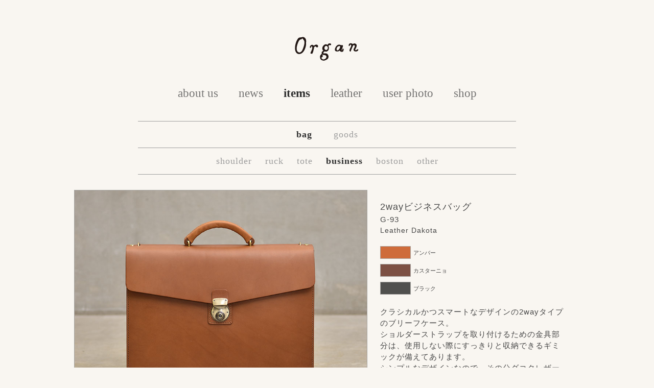

--- FILE ---
content_type: text/html; charset=UTF-8
request_url: https://www.organ-leather.com/items/bag/business/g-93
body_size: 8986
content:


<!doctype html>
<html>
<html lang="ja">
	<meta charset="UTF-8" />
	
	<link rel="alternate" type="application/rss+xml" title="Organ＜オルガン＞ RSSフィード" href="https://www.organ-leather.com/feed">
	<meta name="viewport" content="width=device-width, initial-scale=1.0">
	<link rel="stylesheet" href="https://www.organ-leather.com/wp-content/themes/organleather/style.css">
	<script src="https://www.organ-leather.com/wp-content/themes/organleather/js/jquery-1.8.2.min.js"></script>

		<script src="https://www.organ-leather.com/wp-content/themes/organleather/js/jquery.lazyload.min.js"></script>
			<link href="https://www.organ-leather.com/wp-content/themes/organleather/js/lightbox/css/lightbox.css" rel="stylesheet" />
	<script src="https://www.organ-leather.com/wp-content/themes/organleather/js/lightbox/js/lightbox-2.6.min.js"></script>
			
			<style>img:is([sizes="auto" i], [sizes^="auto," i]) { contain-intrinsic-size: 3000px 1500px }</style>
	
		<!-- All in One SEO 4.7.8 - aioseo.com -->
		<title>2wayビジネスバッグ | Organ＜オルガン＞</title>
	<meta name="description" content="クラシカルかつスマートなデザインの2wayタイプのブリーフケース。 ショルダーストラップを取り付けるための金具部分は、使用しない際にすっきりと収納できるギミックが備えてあります。 シンプルなデザインなので、その分ダコタレザーの滑らかで上品な風合いを充分に感じられるビジネスバッグに仕上がりました。" />
	<meta name="robots" content="max-image-preview:large" />
	<meta name="author" content="organ"/>
	<link rel="canonical" href="https://www.organ-leather.com/items/bag/business/g-93" />
	<meta name="generator" content="All in One SEO (AIOSEO) 4.7.8" />
		<meta property="og:locale" content="ja_JP" />
		<meta property="og:site_name" content="Organ＜オルガン＞" />
		<meta property="og:type" content="article" />
		<meta property="og:title" content="2wayビジネスバッグ | Organ＜オルガン＞" />
		<meta property="og:description" content="クラシカルかつスマートなデザインの2wayタイプのブリーフケース。 ショルダーストラップを取り付けるための金具部分は、使用しない際にすっきりと収納できるギミックが備えてあります。 シンプルなデザインなので、その分ダコタレザーの滑らかで上品な風合いを充分に感じられるビジネスバッグに仕上がりました。" />
		<meta property="og:url" content="https://www.organ-leather.com/items/bag/business/g-93" />
		<meta property="og:image" content="https://www.organ-leather.com/wp-content/uploads/2023/08/item-1790.jpg" />
		<meta property="og:image:secure_url" content="https://www.organ-leather.com/wp-content/uploads/2023/08/item-1790.jpg" />
		<meta property="og:image:width" content="800" />
		<meta property="og:image:height" content="600" />
		<meta property="article:published_time" content="2023-08-23T19:52:16+00:00" />
		<meta property="article:modified_time" content="2024-07-25T09:40:49+00:00" />
		<meta name="twitter:card" content="summary" />
		<meta name="twitter:title" content="2wayビジネスバッグ | Organ＜オルガン＞" />
		<meta name="twitter:description" content="クラシカルかつスマートなデザインの2wayタイプのブリーフケース。 ショルダーストラップを取り付けるための金具部分は、使用しない際にすっきりと収納できるギミックが備えてあります。 シンプルなデザインなので、その分ダコタレザーの滑らかで上品な風合いを充分に感じられるビジネスバッグに仕上がりました。" />
		<meta name="twitter:image" content="https://www.organ-leather.com/wp-content/uploads/2023/08/item-1790.jpg" />
		<script type="application/ld+json" class="aioseo-schema">
			{"@context":"https:\/\/schema.org","@graph":[{"@type":"Article","@id":"https:\/\/www.organ-leather.com\/items\/bag\/business\/g-93#article","name":"2way\u30d3\u30b8\u30cd\u30b9\u30d0\u30c3\u30b0 | Organ\uff1c\u30aa\u30eb\u30ac\u30f3\uff1e","headline":"2way\u30d3\u30b8\u30cd\u30b9\u30d0\u30c3\u30b0","author":{"@id":"https:\/\/www.organ-leather.com\/author\/organ#author"},"publisher":{"@id":"https:\/\/www.organ-leather.com\/#organization"},"image":{"@type":"ImageObject","url":"https:\/\/www.organ-leather.com\/wp-content\/uploads\/2023\/08\/item-1790.jpg","width":800,"height":600},"datePublished":"2023-08-24T13:52:16+09:00","dateModified":"2024-07-25T18:40:49+09:00","inLanguage":"ja","mainEntityOfPage":{"@id":"https:\/\/www.organ-leather.com\/items\/bag\/business\/g-93#webpage"},"isPartOf":{"@id":"https:\/\/www.organ-leather.com\/items\/bag\/business\/g-93#webpage"},"articleSection":"business"},{"@type":"BreadcrumbList","@id":"https:\/\/www.organ-leather.com\/items\/bag\/business\/g-93#breadcrumblist","itemListElement":[{"@type":"ListItem","@id":"https:\/\/www.organ-leather.com\/#listItem","position":1,"name":"\u5bb6","item":"https:\/\/www.organ-leather.com\/","nextItem":{"@type":"ListItem","@id":"https:\/\/www.organ-leather.com\/items\/bag\/business\/g-93#listItem","name":"2way\u30d3\u30b8\u30cd\u30b9\u30d0\u30c3\u30b0"}},{"@type":"ListItem","@id":"https:\/\/www.organ-leather.com\/items\/bag\/business\/g-93#listItem","position":2,"name":"2way\u30d3\u30b8\u30cd\u30b9\u30d0\u30c3\u30b0","previousItem":{"@type":"ListItem","@id":"https:\/\/www.organ-leather.com\/#listItem","name":"\u5bb6"}}]},{"@type":"Organization","@id":"https:\/\/www.organ-leather.com\/#organization","name":"Organ\uff1c\u30aa\u30eb\u30ac\u30f3\uff1e","url":"https:\/\/www.organ-leather.com\/"},{"@type":"Person","@id":"https:\/\/www.organ-leather.com\/author\/organ#author","url":"https:\/\/www.organ-leather.com\/author\/organ","name":"organ","image":{"@type":"ImageObject","@id":"https:\/\/www.organ-leather.com\/items\/bag\/business\/g-93#authorImage","url":"https:\/\/secure.gravatar.com\/avatar\/55502f40dc8b7c769880b10874abc9d0?s=96&d=mm&r=g","width":96,"height":96,"caption":"organ"}},{"@type":"WebPage","@id":"https:\/\/www.organ-leather.com\/items\/bag\/business\/g-93#webpage","url":"https:\/\/www.organ-leather.com\/items\/bag\/business\/g-93","name":"2way\u30d3\u30b8\u30cd\u30b9\u30d0\u30c3\u30b0 | Organ\uff1c\u30aa\u30eb\u30ac\u30f3\uff1e","description":"\u30af\u30e9\u30b7\u30ab\u30eb\u304b\u3064\u30b9\u30de\u30fc\u30c8\u306a\u30c7\u30b6\u30a4\u30f3\u306e2way\u30bf\u30a4\u30d7\u306e\u30d6\u30ea\u30fc\u30d5\u30b1\u30fc\u30b9\u3002 \u30b7\u30e7\u30eb\u30c0\u30fc\u30b9\u30c8\u30e9\u30c3\u30d7\u3092\u53d6\u308a\u4ed8\u3051\u308b\u305f\u3081\u306e\u91d1\u5177\u90e8\u5206\u306f\u3001\u4f7f\u7528\u3057\u306a\u3044\u969b\u306b\u3059\u3063\u304d\u308a\u3068\u53ce\u7d0d\u3067\u304d\u308b\u30ae\u30df\u30c3\u30af\u304c\u5099\u3048\u3066\u3042\u308a\u307e\u3059\u3002 \u30b7\u30f3\u30d7\u30eb\u306a\u30c7\u30b6\u30a4\u30f3\u306a\u306e\u3067\u3001\u305d\u306e\u5206\u30c0\u30b3\u30bf\u30ec\u30b6\u30fc\u306e\u6ed1\u3089\u304b\u3067\u4e0a\u54c1\u306a\u98a8\u5408\u3044\u3092\u5145\u5206\u306b\u611f\u3058\u3089\u308c\u308b\u30d3\u30b8\u30cd\u30b9\u30d0\u30c3\u30b0\u306b\u4ed5\u4e0a\u304c\u308a\u307e\u3057\u305f\u3002","inLanguage":"ja","isPartOf":{"@id":"https:\/\/www.organ-leather.com\/#website"},"breadcrumb":{"@id":"https:\/\/www.organ-leather.com\/items\/bag\/business\/g-93#breadcrumblist"},"author":{"@id":"https:\/\/www.organ-leather.com\/author\/organ#author"},"creator":{"@id":"https:\/\/www.organ-leather.com\/author\/organ#author"},"image":{"@type":"ImageObject","url":"https:\/\/www.organ-leather.com\/wp-content\/uploads\/2023\/08\/item-1790.jpg","@id":"https:\/\/www.organ-leather.com\/items\/bag\/business\/g-93\/#mainImage","width":800,"height":600},"primaryImageOfPage":{"@id":"https:\/\/www.organ-leather.com\/items\/bag\/business\/g-93#mainImage"},"datePublished":"2023-08-24T13:52:16+09:00","dateModified":"2024-07-25T18:40:49+09:00"},{"@type":"WebSite","@id":"https:\/\/www.organ-leather.com\/#website","url":"https:\/\/www.organ-leather.com\/","name":"Organ\uff1c\u30aa\u30eb\u30ac\u30f3\uff1e","inLanguage":"ja","publisher":{"@id":"https:\/\/www.organ-leather.com\/#organization"}}]}
		</script>
		<!-- All in One SEO -->

<script type="text/javascript">
/* <![CDATA[ */
window._wpemojiSettings = {"baseUrl":"https:\/\/s.w.org\/images\/core\/emoji\/15.0.3\/72x72\/","ext":".png","svgUrl":"https:\/\/s.w.org\/images\/core\/emoji\/15.0.3\/svg\/","svgExt":".svg","source":{"concatemoji":"https:\/\/www.organ-leather.com\/wp-includes\/js\/wp-emoji-release.min.js?ver=6.7.1"}};
/*! This file is auto-generated */
!function(i,n){var o,s,e;function c(e){try{var t={supportTests:e,timestamp:(new Date).valueOf()};sessionStorage.setItem(o,JSON.stringify(t))}catch(e){}}function p(e,t,n){e.clearRect(0,0,e.canvas.width,e.canvas.height),e.fillText(t,0,0);var t=new Uint32Array(e.getImageData(0,0,e.canvas.width,e.canvas.height).data),r=(e.clearRect(0,0,e.canvas.width,e.canvas.height),e.fillText(n,0,0),new Uint32Array(e.getImageData(0,0,e.canvas.width,e.canvas.height).data));return t.every(function(e,t){return e===r[t]})}function u(e,t,n){switch(t){case"flag":return n(e,"\ud83c\udff3\ufe0f\u200d\u26a7\ufe0f","\ud83c\udff3\ufe0f\u200b\u26a7\ufe0f")?!1:!n(e,"\ud83c\uddfa\ud83c\uddf3","\ud83c\uddfa\u200b\ud83c\uddf3")&&!n(e,"\ud83c\udff4\udb40\udc67\udb40\udc62\udb40\udc65\udb40\udc6e\udb40\udc67\udb40\udc7f","\ud83c\udff4\u200b\udb40\udc67\u200b\udb40\udc62\u200b\udb40\udc65\u200b\udb40\udc6e\u200b\udb40\udc67\u200b\udb40\udc7f");case"emoji":return!n(e,"\ud83d\udc26\u200d\u2b1b","\ud83d\udc26\u200b\u2b1b")}return!1}function f(e,t,n){var r="undefined"!=typeof WorkerGlobalScope&&self instanceof WorkerGlobalScope?new OffscreenCanvas(300,150):i.createElement("canvas"),a=r.getContext("2d",{willReadFrequently:!0}),o=(a.textBaseline="top",a.font="600 32px Arial",{});return e.forEach(function(e){o[e]=t(a,e,n)}),o}function t(e){var t=i.createElement("script");t.src=e,t.defer=!0,i.head.appendChild(t)}"undefined"!=typeof Promise&&(o="wpEmojiSettingsSupports",s=["flag","emoji"],n.supports={everything:!0,everythingExceptFlag:!0},e=new Promise(function(e){i.addEventListener("DOMContentLoaded",e,{once:!0})}),new Promise(function(t){var n=function(){try{var e=JSON.parse(sessionStorage.getItem(o));if("object"==typeof e&&"number"==typeof e.timestamp&&(new Date).valueOf()<e.timestamp+604800&&"object"==typeof e.supportTests)return e.supportTests}catch(e){}return null}();if(!n){if("undefined"!=typeof Worker&&"undefined"!=typeof OffscreenCanvas&&"undefined"!=typeof URL&&URL.createObjectURL&&"undefined"!=typeof Blob)try{var e="postMessage("+f.toString()+"("+[JSON.stringify(s),u.toString(),p.toString()].join(",")+"));",r=new Blob([e],{type:"text/javascript"}),a=new Worker(URL.createObjectURL(r),{name:"wpTestEmojiSupports"});return void(a.onmessage=function(e){c(n=e.data),a.terminate(),t(n)})}catch(e){}c(n=f(s,u,p))}t(n)}).then(function(e){for(var t in e)n.supports[t]=e[t],n.supports.everything=n.supports.everything&&n.supports[t],"flag"!==t&&(n.supports.everythingExceptFlag=n.supports.everythingExceptFlag&&n.supports[t]);n.supports.everythingExceptFlag=n.supports.everythingExceptFlag&&!n.supports.flag,n.DOMReady=!1,n.readyCallback=function(){n.DOMReady=!0}}).then(function(){return e}).then(function(){var e;n.supports.everything||(n.readyCallback(),(e=n.source||{}).concatemoji?t(e.concatemoji):e.wpemoji&&e.twemoji&&(t(e.twemoji),t(e.wpemoji)))}))}((window,document),window._wpemojiSettings);
/* ]]> */
</script>
<style id='wp-emoji-styles-inline-css' type='text/css'>

	img.wp-smiley, img.emoji {
		display: inline !important;
		border: none !important;
		box-shadow: none !important;
		height: 1em !important;
		width: 1em !important;
		margin: 0 0.07em !important;
		vertical-align: -0.1em !important;
		background: none !important;
		padding: 0 !important;
	}
</style>
<link rel='stylesheet' id='wp-block-library-css' href='https://www.organ-leather.com/wp-includes/css/dist/block-library/style.min.css?ver=6.7.1' type='text/css' media='all' />
<style id='classic-theme-styles-inline-css' type='text/css'>
/*! This file is auto-generated */
.wp-block-button__link{color:#fff;background-color:#32373c;border-radius:9999px;box-shadow:none;text-decoration:none;padding:calc(.667em + 2px) calc(1.333em + 2px);font-size:1.125em}.wp-block-file__button{background:#32373c;color:#fff;text-decoration:none}
</style>
<style id='global-styles-inline-css' type='text/css'>
:root{--wp--preset--aspect-ratio--square: 1;--wp--preset--aspect-ratio--4-3: 4/3;--wp--preset--aspect-ratio--3-4: 3/4;--wp--preset--aspect-ratio--3-2: 3/2;--wp--preset--aspect-ratio--2-3: 2/3;--wp--preset--aspect-ratio--16-9: 16/9;--wp--preset--aspect-ratio--9-16: 9/16;--wp--preset--color--black: #000000;--wp--preset--color--cyan-bluish-gray: #abb8c3;--wp--preset--color--white: #ffffff;--wp--preset--color--pale-pink: #f78da7;--wp--preset--color--vivid-red: #cf2e2e;--wp--preset--color--luminous-vivid-orange: #ff6900;--wp--preset--color--luminous-vivid-amber: #fcb900;--wp--preset--color--light-green-cyan: #7bdcb5;--wp--preset--color--vivid-green-cyan: #00d084;--wp--preset--color--pale-cyan-blue: #8ed1fc;--wp--preset--color--vivid-cyan-blue: #0693e3;--wp--preset--color--vivid-purple: #9b51e0;--wp--preset--gradient--vivid-cyan-blue-to-vivid-purple: linear-gradient(135deg,rgba(6,147,227,1) 0%,rgb(155,81,224) 100%);--wp--preset--gradient--light-green-cyan-to-vivid-green-cyan: linear-gradient(135deg,rgb(122,220,180) 0%,rgb(0,208,130) 100%);--wp--preset--gradient--luminous-vivid-amber-to-luminous-vivid-orange: linear-gradient(135deg,rgba(252,185,0,1) 0%,rgba(255,105,0,1) 100%);--wp--preset--gradient--luminous-vivid-orange-to-vivid-red: linear-gradient(135deg,rgba(255,105,0,1) 0%,rgb(207,46,46) 100%);--wp--preset--gradient--very-light-gray-to-cyan-bluish-gray: linear-gradient(135deg,rgb(238,238,238) 0%,rgb(169,184,195) 100%);--wp--preset--gradient--cool-to-warm-spectrum: linear-gradient(135deg,rgb(74,234,220) 0%,rgb(151,120,209) 20%,rgb(207,42,186) 40%,rgb(238,44,130) 60%,rgb(251,105,98) 80%,rgb(254,248,76) 100%);--wp--preset--gradient--blush-light-purple: linear-gradient(135deg,rgb(255,206,236) 0%,rgb(152,150,240) 100%);--wp--preset--gradient--blush-bordeaux: linear-gradient(135deg,rgb(254,205,165) 0%,rgb(254,45,45) 50%,rgb(107,0,62) 100%);--wp--preset--gradient--luminous-dusk: linear-gradient(135deg,rgb(255,203,112) 0%,rgb(199,81,192) 50%,rgb(65,88,208) 100%);--wp--preset--gradient--pale-ocean: linear-gradient(135deg,rgb(255,245,203) 0%,rgb(182,227,212) 50%,rgb(51,167,181) 100%);--wp--preset--gradient--electric-grass: linear-gradient(135deg,rgb(202,248,128) 0%,rgb(113,206,126) 100%);--wp--preset--gradient--midnight: linear-gradient(135deg,rgb(2,3,129) 0%,rgb(40,116,252) 100%);--wp--preset--font-size--small: 13px;--wp--preset--font-size--medium: 20px;--wp--preset--font-size--large: 36px;--wp--preset--font-size--x-large: 42px;--wp--preset--spacing--20: 0.44rem;--wp--preset--spacing--30: 0.67rem;--wp--preset--spacing--40: 1rem;--wp--preset--spacing--50: 1.5rem;--wp--preset--spacing--60: 2.25rem;--wp--preset--spacing--70: 3.38rem;--wp--preset--spacing--80: 5.06rem;--wp--preset--shadow--natural: 6px 6px 9px rgba(0, 0, 0, 0.2);--wp--preset--shadow--deep: 12px 12px 50px rgba(0, 0, 0, 0.4);--wp--preset--shadow--sharp: 6px 6px 0px rgba(0, 0, 0, 0.2);--wp--preset--shadow--outlined: 6px 6px 0px -3px rgba(255, 255, 255, 1), 6px 6px rgba(0, 0, 0, 1);--wp--preset--shadow--crisp: 6px 6px 0px rgba(0, 0, 0, 1);}:where(.is-layout-flex){gap: 0.5em;}:where(.is-layout-grid){gap: 0.5em;}body .is-layout-flex{display: flex;}.is-layout-flex{flex-wrap: wrap;align-items: center;}.is-layout-flex > :is(*, div){margin: 0;}body .is-layout-grid{display: grid;}.is-layout-grid > :is(*, div){margin: 0;}:where(.wp-block-columns.is-layout-flex){gap: 2em;}:where(.wp-block-columns.is-layout-grid){gap: 2em;}:where(.wp-block-post-template.is-layout-flex){gap: 1.25em;}:where(.wp-block-post-template.is-layout-grid){gap: 1.25em;}.has-black-color{color: var(--wp--preset--color--black) !important;}.has-cyan-bluish-gray-color{color: var(--wp--preset--color--cyan-bluish-gray) !important;}.has-white-color{color: var(--wp--preset--color--white) !important;}.has-pale-pink-color{color: var(--wp--preset--color--pale-pink) !important;}.has-vivid-red-color{color: var(--wp--preset--color--vivid-red) !important;}.has-luminous-vivid-orange-color{color: var(--wp--preset--color--luminous-vivid-orange) !important;}.has-luminous-vivid-amber-color{color: var(--wp--preset--color--luminous-vivid-amber) !important;}.has-light-green-cyan-color{color: var(--wp--preset--color--light-green-cyan) !important;}.has-vivid-green-cyan-color{color: var(--wp--preset--color--vivid-green-cyan) !important;}.has-pale-cyan-blue-color{color: var(--wp--preset--color--pale-cyan-blue) !important;}.has-vivid-cyan-blue-color{color: var(--wp--preset--color--vivid-cyan-blue) !important;}.has-vivid-purple-color{color: var(--wp--preset--color--vivid-purple) !important;}.has-black-background-color{background-color: var(--wp--preset--color--black) !important;}.has-cyan-bluish-gray-background-color{background-color: var(--wp--preset--color--cyan-bluish-gray) !important;}.has-white-background-color{background-color: var(--wp--preset--color--white) !important;}.has-pale-pink-background-color{background-color: var(--wp--preset--color--pale-pink) !important;}.has-vivid-red-background-color{background-color: var(--wp--preset--color--vivid-red) !important;}.has-luminous-vivid-orange-background-color{background-color: var(--wp--preset--color--luminous-vivid-orange) !important;}.has-luminous-vivid-amber-background-color{background-color: var(--wp--preset--color--luminous-vivid-amber) !important;}.has-light-green-cyan-background-color{background-color: var(--wp--preset--color--light-green-cyan) !important;}.has-vivid-green-cyan-background-color{background-color: var(--wp--preset--color--vivid-green-cyan) !important;}.has-pale-cyan-blue-background-color{background-color: var(--wp--preset--color--pale-cyan-blue) !important;}.has-vivid-cyan-blue-background-color{background-color: var(--wp--preset--color--vivid-cyan-blue) !important;}.has-vivid-purple-background-color{background-color: var(--wp--preset--color--vivid-purple) !important;}.has-black-border-color{border-color: var(--wp--preset--color--black) !important;}.has-cyan-bluish-gray-border-color{border-color: var(--wp--preset--color--cyan-bluish-gray) !important;}.has-white-border-color{border-color: var(--wp--preset--color--white) !important;}.has-pale-pink-border-color{border-color: var(--wp--preset--color--pale-pink) !important;}.has-vivid-red-border-color{border-color: var(--wp--preset--color--vivid-red) !important;}.has-luminous-vivid-orange-border-color{border-color: var(--wp--preset--color--luminous-vivid-orange) !important;}.has-luminous-vivid-amber-border-color{border-color: var(--wp--preset--color--luminous-vivid-amber) !important;}.has-light-green-cyan-border-color{border-color: var(--wp--preset--color--light-green-cyan) !important;}.has-vivid-green-cyan-border-color{border-color: var(--wp--preset--color--vivid-green-cyan) !important;}.has-pale-cyan-blue-border-color{border-color: var(--wp--preset--color--pale-cyan-blue) !important;}.has-vivid-cyan-blue-border-color{border-color: var(--wp--preset--color--vivid-cyan-blue) !important;}.has-vivid-purple-border-color{border-color: var(--wp--preset--color--vivid-purple) !important;}.has-vivid-cyan-blue-to-vivid-purple-gradient-background{background: var(--wp--preset--gradient--vivid-cyan-blue-to-vivid-purple) !important;}.has-light-green-cyan-to-vivid-green-cyan-gradient-background{background: var(--wp--preset--gradient--light-green-cyan-to-vivid-green-cyan) !important;}.has-luminous-vivid-amber-to-luminous-vivid-orange-gradient-background{background: var(--wp--preset--gradient--luminous-vivid-amber-to-luminous-vivid-orange) !important;}.has-luminous-vivid-orange-to-vivid-red-gradient-background{background: var(--wp--preset--gradient--luminous-vivid-orange-to-vivid-red) !important;}.has-very-light-gray-to-cyan-bluish-gray-gradient-background{background: var(--wp--preset--gradient--very-light-gray-to-cyan-bluish-gray) !important;}.has-cool-to-warm-spectrum-gradient-background{background: var(--wp--preset--gradient--cool-to-warm-spectrum) !important;}.has-blush-light-purple-gradient-background{background: var(--wp--preset--gradient--blush-light-purple) !important;}.has-blush-bordeaux-gradient-background{background: var(--wp--preset--gradient--blush-bordeaux) !important;}.has-luminous-dusk-gradient-background{background: var(--wp--preset--gradient--luminous-dusk) !important;}.has-pale-ocean-gradient-background{background: var(--wp--preset--gradient--pale-ocean) !important;}.has-electric-grass-gradient-background{background: var(--wp--preset--gradient--electric-grass) !important;}.has-midnight-gradient-background{background: var(--wp--preset--gradient--midnight) !important;}.has-small-font-size{font-size: var(--wp--preset--font-size--small) !important;}.has-medium-font-size{font-size: var(--wp--preset--font-size--medium) !important;}.has-large-font-size{font-size: var(--wp--preset--font-size--large) !important;}.has-x-large-font-size{font-size: var(--wp--preset--font-size--x-large) !important;}
:where(.wp-block-post-template.is-layout-flex){gap: 1.25em;}:where(.wp-block-post-template.is-layout-grid){gap: 1.25em;}
:where(.wp-block-columns.is-layout-flex){gap: 2em;}:where(.wp-block-columns.is-layout-grid){gap: 2em;}
:root :where(.wp-block-pullquote){font-size: 1.5em;line-height: 1.6;}
</style>
<link rel='stylesheet' id='usces_default_css-css' href='https://www.organ-leather.com/wp-content/plugins/usc-e-shop/css/usces_default.css?ver=2.11.9.2501211' type='text/css' media='all' />
<link rel='stylesheet' id='dashicons-css' href='https://www.organ-leather.com/wp-includes/css/dashicons.min.css?ver=6.7.1' type='text/css' media='all' />
<link rel='stylesheet' id='usces_cart_css-css' href='https://www.organ-leather.com/wp-content/plugins/usc-e-shop/css/usces_cart.css?ver=2.11.9.2501211' type='text/css' media='all' />
<script type="text/javascript" src="https://www.organ-leather.com/wp-includes/js/jquery/jquery.min.js?ver=3.7.1" id="jquery-core-js"></script>
<script type="text/javascript" src="https://www.organ-leather.com/wp-includes/js/jquery/jquery-migrate.min.js?ver=3.4.1" id="jquery-migrate-js"></script>
<link rel="https://api.w.org/" href="https://www.organ-leather.com/wp-json/" /><link rel="alternate" title="JSON" type="application/json" href="https://www.organ-leather.com/wp-json/wp/v2/posts/17059" /><link rel="alternate" title="oEmbed (JSON)" type="application/json+oembed" href="https://www.organ-leather.com/wp-json/oembed/1.0/embed?url=https%3A%2F%2Fwww.organ-leather.com%2Fitems%2Fbag%2Fbusiness%2Fg-93" />
<link rel="alternate" title="oEmbed (XML)" type="text/xml+oembed" href="https://www.organ-leather.com/wp-json/oembed/1.0/embed?url=https%3A%2F%2Fwww.organ-leather.com%2Fitems%2Fbag%2Fbusiness%2Fg-93&#038;format=xml" />

	
<meta property="og:title" content="2wayビジネスバッグ | Organ＜オルガン＞">
<meta property="og:type" content="product">
<meta property="og:description" content="クラシカルかつスマートなデザインの2wayタイプのブリーフケース。ショルダーストラップを取り付けるための金具部分は、使用しない際にすっきりと収納できるギミックが備えてあります。シンプルなデザインなので、その分ダコタレザーの滑らかで上品な風合いを充分に感じられるビジネスバッグに仕上がりました。">
<meta property="og:url" content="https://www.organ-leather.com/items/bag/business/g-93">
<meta property="og:image" content="https://www.organ-leather.com/wp-content/uploads/2023/08/item-1790-360x270.jpg">
<meta property="og:site_name" content="Organ＜オルガン＞">
<!-- Google tag (gtag.js) -->
<script async src="https://www.googletagmanager.com/gtag/js?id=G-20M7YJK3LL"></script>
<script>
  window.dataLayer = window.dataLayer || [];
  function gtag(){dataLayer.push(arguments);}
  gtag('js', new Date());

  gtag('config', 'G-20M7YJK3LL');
</script>

</head>
<body class="post-template-default single single-post postid-17059 single-format-standard">
	<div id="container">
		<div id="header">
			<h1><a href="https://www.organ-leather.com" class="blog_title"><img src="https://www.organ-leather.com/wp-content/themes/organleather/img/common/logo_organ.png" alt="Organ＜オルガン＞" /></a></h1>
		</div>

		<div class="main-menu"><ul id="menu-main-menu" class=""><li><a href="https://www.organ-leather.com/aboutus">about us</a></li>
<li><a href="https://www.organ-leather.com/news">news</a></li>
<li class="current-menu-item"><a href="http://www.organ-leather.com/items">items</a></li>
<li><a href="https://www.organ-leather.com/leather">leather</a></li>
<li><a href="https://www.organ-leather.com/myorgan">user photo</a></li>
<li><a href="https://www.organ-leather.com/shop">shop</a></li>
</ul></div>
	<div class="item-menu"><ul id="menu-item-menu" class=""><li class="current-menu-item"><a href="http://www.organ-leather.com/items/bag/">bag</a></li>
<li><a href="http://www.organ-leather.com/items/goods/">goods</a></li>
</ul></div><div class="item-sub-menu"><ul id="menu-item-bag-menu" class=""><li><a href="http://www.organ-leather.com/items/bag/shoulder">shoulder</a></li>
<li><a href="http://www.organ-leather.com/items/bag/ruck">ruck</a></li>
<li><a href="http://www.organ-leather.com/items/bag/tote">tote</a></li>
<li class="current-menu-item"><a href="http://www.organ-leather.com/items/bag/business">business</a></li>
<li><a href="http://www.organ-leather.com/items/bag/boston">boston</a></li>
<li><a href="http://www.organ-leather.com/items/bag/other">other</a></li>
</ul></div>
	<div id="content">
																			
				<div id="left">
											<div class="item_photo">
							<a href="https://www.organ-leather.com/wp-content/uploads/2023/08/item-1790.jpg" data-lightbox="item">
																<img width="556" height="417" src="https://www.organ-leather.com/wp-content/uploads/2023/08/item-1790.jpg" class="attachment-578x417 size-578x417" alt="item-1790" decoding="async" fetchpriority="high" />															</a>
						</div>
					
										<ul class="item_thumb">
																					<li>
																								<a href="https://www.organ-leather.com/wp-content/uploads/2023/08/item-1790.jpg" data-lightbox="item"><img src="https://www.organ-leather.com/wp-content/uploads/2023/08/item-1790.jpg" data-lightbox-link="https://www.organ-leather.com/wp-content/uploads/2023/08/item-1790.jpg"  alt="" /></a>
															</li>
																					<li>
																								<a href="https://www.organ-leather.com/wp-content/uploads/2023/08/item-1790-01.jpg" data-lightbox="item"><img src="https://www.organ-leather.com/wp-content/uploads/2023/08/item-1790-01.jpg" data-lightbox-link="https://www.organ-leather.com/wp-content/uploads/2023/08/item-1790-01.jpg"  alt="" /></a>
															</li>
																					<li>
																								<a href="https://www.organ-leather.com/wp-content/uploads/2023/08/item-1790-02.jpg" data-lightbox="item"><img src="https://www.organ-leather.com/wp-content/uploads/2023/08/item-1790-02.jpg" data-lightbox-link="https://www.organ-leather.com/wp-content/uploads/2023/08/item-1790-02.jpg"  alt="" /></a>
															</li>
																					<li>
																								<a href="https://www.organ-leather.com/wp-content/uploads/2023/08/item-1790-03.jpg" data-lightbox="item"><img src="https://www.organ-leather.com/wp-content/uploads/2023/08/item-1790-03.jpg" data-lightbox-link="https://www.organ-leather.com/wp-content/uploads/2023/08/item-1790-03.jpg"  alt="" /></a>
															</li>
																					<li class="mr0">
																								<a href="https://www.organ-leather.com/wp-content/uploads/2023/08/item-1790-04.jpg" data-lightbox="item"><img src="https://www.organ-leather.com/wp-content/uploads/2023/08/item-1790-04.jpg" data-lightbox-link="https://www.organ-leather.com/wp-content/uploads/2023/08/item-1790-04.jpg"  alt="" /></a>
															</li>
																					<li>
																								<a href="https://www.organ-leather.com/wp-content/uploads/2023/08/item-1790-05.jpg" data-lightbox="item"><img src="https://www.organ-leather.com/wp-content/uploads/2023/08/item-1790-05.jpg" data-lightbox-link="https://www.organ-leather.com/wp-content/uploads/2023/08/item-1790-05.jpg"  alt="" /></a>
															</li>
																					<li>
																								<a href="https://www.organ-leather.com/wp-content/uploads/2023/08/item-1790-06.jpg" data-lightbox="item"><img src="https://www.organ-leather.com/wp-content/uploads/2023/08/item-1790-06.jpg" data-lightbox-link="https://www.organ-leather.com/wp-content/uploads/2023/08/item-1790-06.jpg"  alt="" /></a>
															</li>
																					<li>
																								<a href="https://www.organ-leather.com/wp-content/uploads/2023/08/item-1790-07.jpg" data-lightbox="item"><img src="https://www.organ-leather.com/wp-content/uploads/2023/08/item-1790-07.jpg" data-lightbox-link="https://www.organ-leather.com/wp-content/uploads/2023/08/item-1790-07.jpg"  alt="" /></a>
															</li>
																					<li>
																								<a href="https://www.organ-leather.com/wp-content/uploads/2023/08/item-1790-08.jpg" data-lightbox="item"><img src="https://www.organ-leather.com/wp-content/uploads/2023/08/item-1790-08.jpg" data-lightbox-link="https://www.organ-leather.com/wp-content/uploads/2023/08/item-1790-08.jpg"  alt="" /></a>
															</li>
																					<li class="mr0">
																								<a href="https://www.organ-leather.com/wp-content/uploads/2023/08/item-1790-09.jpg" data-lightbox="item"><img src="https://www.organ-leather.com/wp-content/uploads/2023/08/item-1790-09.jpg" data-lightbox-link="https://www.organ-leather.com/wp-content/uploads/2023/08/item-1790-09.jpg"  alt="" /></a>
															</li>
																					<li>
																								<a href="https://www.organ-leather.com/wp-content/uploads/2023/08/item-1790-10.jpg" data-lightbox="item"><img src="https://www.organ-leather.com/wp-content/uploads/2023/08/item-1790-10.jpg" data-lightbox-link="https://www.organ-leather.com/wp-content/uploads/2023/08/item-1790-10.jpg"  alt="" /></a>
															</li>
																					<li>
																								<a href="https://www.organ-leather.com/wp-content/uploads/2023/08/item-1790-11.jpg" data-lightbox="item"><img src="https://www.organ-leather.com/wp-content/uploads/2023/08/item-1790-11.jpg" data-lightbox-link="https://www.organ-leather.com/wp-content/uploads/2023/08/item-1790-11.jpg"  alt="" /></a>
															</li>
																					<li>
																								<a href="https://www.organ-leather.com/wp-content/uploads/2023/08/item-1790-12.jpg" data-lightbox="item"><img src="https://www.organ-leather.com/wp-content/uploads/2023/08/item-1790-12.jpg" data-lightbox-link="https://www.organ-leather.com/wp-content/uploads/2023/08/item-1790-12.jpg"  alt="" /></a>
															</li>
																					<li>
																								<a href="https://www.organ-leather.com/wp-content/uploads/2023/08/item-1790-13.jpg" data-lightbox="item"><img src="https://www.organ-leather.com/wp-content/uploads/2023/08/item-1790-13.jpg" data-lightbox-link="https://www.organ-leather.com/wp-content/uploads/2023/08/item-1790-13.jpg"  alt="" /></a>
															</li>
																					<li class="mr0">
																								<a href="https://www.organ-leather.com/wp-content/uploads/2023/08/item-1790-14.jpg" data-lightbox="item"><img src="https://www.organ-leather.com/wp-content/uploads/2023/08/item-1790-14.jpg" data-lightbox-link="https://www.organ-leather.com/wp-content/uploads/2023/08/item-1790-14.jpg"  alt="" /></a>
															</li>
											</ul><!-- /.item_thumb-->
				</div><!-- /#left -->

				<div id="right">
					<h2 class="item_name">2wayビジネスバッグ</h2>
					<p class="stock_num">G-93</p>
					<p class="material">Leather Dakota</p>

					<ul class="pattern">
								<li><img src="https://www.organ-leather.com/wp-content/themes/organleather/img/item-detail/img_pattern01.png" width="58" height="23" alt="アンバー">アンバー</li>
								<li><img src="https://www.organ-leather.com/wp-content/themes/organleather/img/item-detail/img_pattern02.png" width="58" height="23" alt="カスターニョ">カスターニョ</li>
								<li><img src="https://www.organ-leather.com/wp-content/themes/organleather/img/item-detail/img_pattern03.png" width="58" height="23" alt="ブラック">ブラック</li>
						</ul>

					<p>クラシカルかつスマートなデザインの2wayタイプのブリーフケース。<br />
ショルダーストラップを取り付けるための金具部分は、使用しない際にすっきりと収納できるギミックが備えてあります。<br />
シンプルなデザインなので、その分ダコタレザーの滑らかで上品な風合いを充分に感じられるビジネスバッグに仕上がりました。</p>
											<ul class="kind">
																<li>W39cm×H27.5cm×D11.5cm / 71,500円</li>
						</ul>
					
										<div class="buy_button">
						<a href="https://www.herz-bag.jp/webshop/products/detail/1790" target="_blank">Shopping Site</a>
					</div>

					
					<ul class="share">
						<li>
							<a href="http://www.facebook.com/share.php?u=https://www.organ-leather.com/items/bag/business/g-93" onclick="window.open(this.href, 'window', 'width=550, height=450,personalbar=0,toolbar=0,scrollbars=1,resizable=1'); return false;">
								<img src="https://www.organ-leather.com/wp-content/themes/organleather/img/item-detail/btn_fb.png" alt="facebook" />
							</a>
						</li>
						<li>
							<a class="button-twitter" href="http://twitter.com/intent/tweet?text=&quot;2wayビジネスバッグ | Organ＜オルガン＞| Organ＜オルガン＞&quot;&amp;url=https://www.organ-leather.com/items/bag/business/g-93" onclick="window.open(encodeURI(decodeURI(this.href)), 'tweetwindow', 'width=550, height=450, personalbar=0, toolbar=0, scrollbars=1, resizable=1' ); return false;" target="_blank">
								<img src="https://www.organ-leather.com/wp-content/themes/organleather/img/item-detail/btn_twt.png" alt="Twitterでつぶやく" />
							</a>
						</li>
					</ul><!-- /.share -->
				</div><!-- /#right -->
			
		
	</div><!-- /#content -->

	<script type="text/javascript">
		
					$('ul.item_thumb li a').click(function() {
				return false;
			})

			$("ul.item_thumb img").click(function(){
									var ImgSrc  = $(this).attr("src");
					var ImgLink = $(this).attr("data-lightbox-link"); // lightboxを拡張

					$(".item_photo img").attr({src:ImgSrc});
					$(".item_photo a").attr({href:ImgLink});
					$(".item_photo img").hide();
					$(".item_photo img").fadeIn("slow");
				
				return false;
			});
			</script>

	</div><!-- /#container -->

<div class="copyright">
<!-- <p style="text-align: center;"><span style="font-size: 12px; font-weight: bold;"><a href="https://www.herz-bag.jp/special/shop/organ-10th-anniversary/" target="_blank" rel="noopener noreferrer">Organ10周年記念ページ</a></span></p>
<br/> -->
<ul id="copyright" class="">
<li><a href="https://www.facebook.com/organ.leather/" rel="nofollow" target="_blank">Facebook</a></li>
<li><a href="https://www.instagram.com/organ_leather/" rel="nofollow" target="_blank">Instagram</a></li>
</ul></div>

		<div class="copyright">
			Copyright(C) <a href="https://www.herz-bag.jp/" target="_blank">HERZ</a> & co.,Ltd All rights reserved.
		</div>

		<div id="pagetop">
			<a href="#container">
									<img src="https://www.organ-leather.com/wp-content/themes/organleather/img/common/pagetop_arrow.png" alt="" />
							</a>
		</div>
		<script type='text/javascript'>
			$("a img").hover(function(){
				$(this).fadeTo(150, 0.7);
			},function(){
				$(this).fadeTo(150, 1.0);
			});

			//初期は非表示
			$("#pagetop").hide();
			$(function () {
				$(window).scroll(function () {
					if ($(this).scrollTop() > 200) {
						//フェードインで表示
						$('#pagetop').fadeIn();
					} else {
						$('#pagetop').fadeOut();
					}
				});

				$('#pagetop a').click(function () {
					$('body,html').animate({
						scrollTop: 0
					}, 500);
						return false;
				});
			});
		</script>

	<script type='text/javascript'>
		uscesL10n = {
			
			'ajaxurl': "https://www.organ-leather.com/wp-admin/admin-ajax.php",
			'loaderurl': "https://www.organ-leather.com/wp-content/plugins/usc-e-shop/images/loading.gif",
			'post_id': "17059",
			'cart_number': "2480",
			'is_cart_row': false,
			'opt_esse': new Array(  ),
			'opt_means': new Array(  ),
			'mes_opts': new Array(  ),
			'key_opts': new Array(  ),
			'previous_url': "https://www.organ-leather.com",
			'itemRestriction': "",
			'itemOrderAcceptable': "0",
			'uscespage': "",
			'uscesid': "MG0yM2lvNnU5OWxwMnA0NTZoOG9mMTZiNDJ2NzgyMGp0M2MzNjNiX2FjdGluZ18wX0E%3D",
			'wc_nonce': "84e66b143c"
		}
	</script>
	<script type='text/javascript' src='https://www.organ-leather.com/wp-content/plugins/usc-e-shop/js/usces_cart.js'></script>
				<script type='text/javascript'>
	(function($) {
	uscesCart = {
		intoCart : function (post_id, sku) {
			var zaikonum = $("[id='zaikonum["+post_id+"]["+sku+"]']").val();
			var zaiko = $("[id='zaiko["+post_id+"]["+sku+"]']").val();
			if( ( uscesL10n.itemOrderAcceptable != '1' && zaiko != '0' && zaiko != '1' ) || ( uscesL10n.itemOrderAcceptable != '1' && parseInt(zaikonum) == 0 ) ){
				alert('只今在庫切れです。');
				return false;
			}

			var mes = '';
			if( $("[id='quant["+post_id+"]["+sku+"]']").length ){
				var quant = $("[id='quant["+post_id+"]["+sku+"]']").val();
				if( quant == '0' || quant == '' || !(uscesCart.isNum(quant))){
					mes += "数量を正しく入力してください。\n";
				}
				var checknum = '';
				var checkmode = '';
				if( parseInt(uscesL10n.itemRestriction) <= parseInt(zaikonum) && uscesL10n.itemRestriction != '' && uscesL10n.itemRestriction != '0' && zaikonum != '' ) {
					checknum = uscesL10n.itemRestriction;
					checkmode ='rest';
				} else if( uscesL10n.itemOrderAcceptable != '1' && parseInt(uscesL10n.itemRestriction) > parseInt(zaikonum) && uscesL10n.itemRestriction != '' && uscesL10n.itemRestriction != '0' && zaikonum != '' ) {
					checknum = zaikonum;
					checkmode ='zaiko';
				} else if( uscesL10n.itemOrderAcceptable != '1' && (uscesL10n.itemRestriction == '' || uscesL10n.itemRestriction == '0') && zaikonum != '' ) {
					checknum = zaikonum;
					checkmode ='zaiko';
				} else if( uscesL10n.itemRestriction != '' && uscesL10n.itemRestriction != '0' && ( zaikonum == '' || zaikonum == '0' || parseInt(uscesL10n.itemRestriction) > parseInt(zaikonum) ) ) {
					checknum = uscesL10n.itemRestriction;
					checkmode ='rest';
				}

				if( parseInt(quant) > parseInt(checknum) && checknum != '' ){
					if(checkmode == 'rest'){
						mes += 'この商品は一度に'+checknum+'までの数量制限があります。'+"\n";
					}else{
						mes += 'この商品の在庫は残り'+checknum+'です。'+"\n";
					}
				}
			}
			for(i=0; i<uscesL10n.key_opts.length; i++){
				if( uscesL10n.opt_esse[i] == '1' ){
					var skuob = $("[id='itemOption["+post_id+"]["+sku+"]["+uscesL10n.key_opts[i]+"]']");
					var itemOption = "itemOption["+post_id+"]["+sku+"]["+uscesL10n.key_opts[i]+"]";
					var opt_obj_radio = $(":radio[name*='"+itemOption+"']");
					var opt_obj_checkbox = $(":checkbox[name*='"+itemOption+"']:checked");

					if( uscesL10n.opt_means[i] == '3' ){

						if( !opt_obj_radio.is(':checked') ){
							mes += uscesL10n.mes_opts[i]+"\n";
						}

					}else if( uscesL10n.opt_means[i] == '4' ){

						if( !opt_obj_checkbox.length ){
							mes += uscesL10n.mes_opts[i]+"\n";
						}

					}else{

						if( skuob.length ){
							if( uscesL10n.opt_means[i] == 0 && skuob.val() == '#NONE#' ){
								mes += uscesL10n.mes_opts[i]+"\n";
							}else if( uscesL10n.opt_means[i] == 1 && ( skuob.val() == '' || skuob.val() == '#NONE#' ) ){
								mes += uscesL10n.mes_opts[i]+"\n";
							}else if( uscesL10n.opt_means[i] >= 2 && skuob.val() == '' ){
								mes += uscesL10n.mes_opts[i]+"\n";
							}
						}
					}
				}
			}

						
			if( mes != '' ){
				alert( mes );
				return false;
			}else{
				return true;
			}
		},

		isNum : function (num) {
			if (num.match(/[^0-9]/g)) {
				return false;
			}
			return true;
		}
	};
	})(jQuery);
	</script>
			<!-- Welcart version : v2.11.9.2501211 -->
</body>
</html>

--- FILE ---
content_type: text/css
request_url: https://www.organ-leather.com/wp-content/themes/organleather/js/lightbox/css/lightbox.css
body_size: 887
content:
body:after {
	content: url("../img/close.png") url("../img/loading.gif") url("../img/prev.png") url("../img/next.png");
	display: none;
}

.lightboxOverlay {
	background-color: #FFFFFF;
	display: none;
	left: 0px;
	opacity: 0.8;
	position: absolute;
	top: 0px;
	z-index: 9999;
}

.lightbox {
	font-weight: normal;
	left: 0px;
	line-height: 0;
	position: absolute;
	text-align: center;
	width: 100%;
	z-index: 10000;
}

.lightbox .lb-image {
	/*border-radius: 3px 3px 3px 3px;*/
	display: block;
	height: auto;
}

.lightbox a img {
	border: medium none;
}

.lb-outerContainer {
	background-color: white;
	height: 250px;
	margin: 0px auto;
	position: relative;
	width: 250px;
}

.lb-outerContainer:after {
	clear: both;
	content: "";
	display: table;
}

.lb-container {
}

.lb-loader {
	height: 25%;
	left: 0%;
	line-height: 0;
	position: absolute;
	text-align: center;
	top: 48%;
	width: 100%;
}

.lb-cancel {
	background: url("../img/loading.gif") no-repeat scroll 0% 0% transparent;
	display: block;
	height: 32px;
	margin: 0px auto;
	width: 32px;
}

.lb-nav {
	height: 100%;
	left: 0px;
	position: absolute;
	top: 0px;
	width: 100%;
	z-index: 10;
}

.lb-container > .nav {
	left: 0px;
}

.lb-nav a {
	outline: medium none;
}

.lb-prev, .lb-next {
	cursor: pointer;
	display: block;
	height: 100%;
	width: 49%;
     background: rgba(255,255,255,0); /* IEでマウスオーバー時に矢印が出ないので対策 */
}

.lb-prev {
	float: left;
	left: 0px;
}

.lb-prev:hover {
	background: url("../img/prev.png") no-repeat scroll left 48% transparent;
}

.lb-next {
	float: right;
	right: 0px;
}

.lb-next:hover {
	background: url("../img/next.png") no-repeat scroll right 48% transparent;
}

.lb-dataContainer {
	border-bottom-left-radius: 4px;
	border-bottom-right-radius: 4px;
	margin: 0px auto;
	padding-top: 5px;
	width: 100%;
	position: absolute;
	top: -35px;
	left: 0;
}

.lb-dataContainer:after {
	clear: both;
	content: "";
	display: table;
}

.lb-data {
	color: #BBBBBB;
	padding: 0px 4px;
}

.lb-data .lb-details {
	float: left;
	line-height: 1.1em;
	text-align: left;
	width: 85%;
}

.lb-data .lb-caption {
	font-size: 13px;
	font-weight: bold;
	line-height: 1em;
}

.lb-data .lb-number {
	clear: left;
	color: #999999;
	display: none ! important;
	font-size: 12px;
	padding-bottom: 1em;
}

.lb-data .lb-close {
	background: url("../img/close.png") no-repeat scroll right top transparent;
	display: block;
	height: 30px;
	opacity: 0.7;
	outline: medium none;
	text-align: right;
	width: 30px;
}

.lb-data .lb-close:hover {
	cursor: pointer;
	opacity: 1;
}
